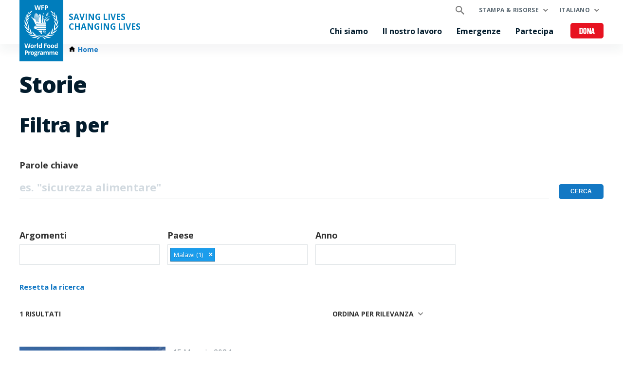

--- FILE ---
content_type: text/html; charset=UTF-8
request_url: https://it.wfp.org/storie?f%5B0%5D=country%3A2025&sort_by=search_api_relevance
body_size: 8658
content:


<!DOCTYPE html>
<html lang="it" dir="ltr" prefix="og: https://ogp.me/ns#">
<head>
    
        <!-- Google Tag Manager -->
    <script>(function(w,d,s,l,i){w[l]=w[l]||[];w[l].push({'gtm.start':
          new Date().getTime(),event:'gtm.js'});var f=d.getElementsByTagName(s)[0],
        j=d.createElement(s),dl=l!='dataLayer'?'&l='+l:'';j.async=true;j.src=
        'https://www.googletagmanager.com/gtm.js?id='+i+dl;f.parentNode.insertBefore(j,f);
      })(window,document,'script','dataLayer','GTM-KN3K8D');</script>
    <!-- End Google Tag Manager -->
    
    <meta charset="utf-8" />
<link rel="canonical" href="https://it.wfp.org/storie" />
<meta property="og:type" content="website" />
<meta name="Generator" content="WFP CMS" />
<meta name="MobileOptimized" content="width" />
<meta name="HandheldFriendly" content="true" />
<meta name="viewport" content="width=device-width, initial-scale=1, user-scalable=no" />
<script type="application/ld+json">{
  "@context": "https://schema.org",
  "@type": "WebSite",
  "name": "UN World Food Programme (WFP)",
  "url": "https://it.wfp.org/",
  "potentialAction": {
    "@type": "SearchAction",
    "target": {
      "@type": "EntryPoint",
      "urlTemplate": "https://it.wfp.org/search?search_api_fulltext={search_key}"
    },
    "query-input": "required name=search_key"
  }
}</script>
<meta http-equiv="X-UA-Compatible" content="IE=edge" />
<meta name="theme-color" content="#007DBC" />
<link rel="alternate" hreflang="en" href="https://www.wfp.org/stories?f%5B0%5D=country%3A2025&amp;sort_by=search_api_relevance" />
<link rel="alternate" hreflang="ar" href="https://ar.wfp.org/stories?f%5B0%5D=country%3A2025&amp;sort_by=search_api_relevance" />
<link rel="alternate" hreflang="fr" href="https://fr.wfp.org/histoires?f%5B0%5D=country%3A2025&amp;sort_by=search_api_relevance" />
<link rel="alternate" hreflang="es" href="https://es.wfp.org/historias?f%5B0%5D=country%3A2025&amp;sort_by=search_api_relevance" />
<link rel="alternate" hreflang="zh-hans" href="https://zh.wfp.org/stories?f%5B0%5D=country%3A2025&amp;sort_by=search_api_relevance" />
<link rel="alternate" hreflang="fa" href="https://fa.wfp.org/stories?f%5B0%5D=country%3A2025&amp;sort_by=search_api_relevance" />
<link rel="alternate" hreflang="de" href="https://de.wfp.org/stories?f%5B0%5D=country%3A2025&amp;sort_by=search_api_relevance" />
<link rel="alternate" hreflang="it" href="https://it.wfp.org/storie?f%5B0%5D=country%3A2025&amp;sort_by=search_api_relevance" />
<link rel="alternate" hreflang="ja" href="https://ja.wfp.org/stories?f%5B0%5D=country%3A2025&amp;sort_by=search_api_relevance" />
<link rel="alternate" hreflang="ko" href="https://ko.wfp.org/stories?f%5B0%5D=country%3A2025&amp;sort_by=search_api_relevance" />
<link rel="alternate" hreflang="ru" href="https://ru.wfp.org/stories?f%5B0%5D=country%3A2025&amp;sort_by=search_api_relevance" />
<link rel="icon" href="https://cdn.wfp.org/favicon.ico" sizes="any" />
<link rel="icon" href="/themes/custom/wfp_org/images/logos/wfp-icon.svg" type="image/svg+xml" />
<link rel="apple-touch-icon" href="https://cdn.wfp.org/guides/ui/assets/v0.0.1/favicons/apple-touch-icon-180-precomposed.png" />
<link rel="manifest" href="/manifest.webmanifest" />
<link rel="preconnect" href="https://fonts.googleapis.com" />
<link rel="preconnect" href="https://fonts.gstatic.com" crossorigin />

    <title>Storie | World Food Programme</title>
    <link rel="stylesheet" media="all" href="/sites/default/files/css/css_grvtqsVBAVJSf1WCOknchpBMXXzlYCMK71gBJ1rsooA.css?delta=0&amp;language=it&amp;theme=wfp_org&amp;include=eJxVzWsKwzAMA-AL5XGk4iZqG0jtYLsr2-nXjTG2PwJ9IFREkYvsQxjsls5lTKJrjNYcsQj7xfFsvl1SMZMGQ0fx9njtFOFo0yB3KFs2F71PDjJo-i3h1nBafmfapR4d4XOVl-skbdQr-N9kgKMR25fXLjP1SGZwewLeQkkG" />
<link rel="stylesheet" media="all" href="/sites/default/files/css/css_WWNrLZ9N923LvYjeaq_oNbRuXAuTjno38SK6xdOvn6U.css?delta=1&amp;language=it&amp;theme=wfp_org&amp;include=eJxVzWsKwzAMA-AL5XGk4iZqG0jtYLsr2-nXjTG2PwJ9IFREkYvsQxjsls5lTKJrjNYcsQj7xfFsvl1SMZMGQ0fx9njtFOFo0yB3KFs2F71PDjJo-i3h1nBafmfapR4d4XOVl-skbdQr-N9kgKMR25fXLjP1SGZwewLeQkkG" />
<link rel="stylesheet" media="all" href="https://fonts.googleapis.com/css2?family=Open+Sans:ital,wght@0,400;0,700;0,800;1,400;1,700;1,800&amp;display=swap" />

    
  </head>
    <body>
    
        <!-- Google Tag Manager (noscript) -->
    <noscript><iframe src="https://www.googletagmanager.com/ns.html?id=GTM-KN3K8D"
                      height="0" width="0" style="display:none;visibility:hidden"></iframe></noscript>
    <!-- End Google Tag Manager (noscript) -->
    
    <a href="#main-content" class="visually-hidden focusable">
      Skip to main content
    </a>
    
      <div class="dialog-off-canvas-main-canvas" data-off-canvas-main-canvas>
    <header class="site-header" data-js-hook="site-header" role="banner">
    <div id="block-donate-pre-header" class="block-donate block-donate--top-stripe">
  
    
      <a href="https://donate.wfp.org/it/1243/donation/regular?campaign=1517" target="_blank" class="button-new button-new--danger--primary button-new--featured">Dona</a>
  </div>


  <div class="site-header__wrapper wfp-wrapper">
    <div class="site-header__branding">
        
  <a href="https://it.wfp.org/" class="site-header__logo">
    <img src="https://cdn.wfp.org/guides/ui/assets/v0.0.1/logos/vertical/en/wfp-logo-vertical-white-en.svg" alt="UN World Food Programme">
  </a>
<a href="https://it.wfp.org/" class="site-header__slogan">
  Saving Lives<br>Changing Lives
</a>


    </div>
    <div class="navigation-main" data-js-hook="navigation-main" data-js-navigation-area="true">
  <div class="navigation-main__mobile-togglers">
    <a class="search-overlay__toggler search-overlay__toggler--mobile js--fullscreen-overlay__toggler" aria-controls="search-overlay"></a>
    <button class="navigation-main__toggler" data-js-hook="navigation-main__toggler" aria-label="Main menu toggler" aria-controls="navigation-main__panel" aria-expanded="false">
      <span class="navigation-main__toggler-label">Menu</span>
      <span class="navigation-main__toggler-icon"></span>
    </button>
  </div>
  <div id="navigation-main__panel" class="navigation-main__panel" aria-hidden="true">
    <div class="navigation-main__panel-content menu-mobile">
      <nav class="menu-secondary" aria-label="Secondary">
        <a class="search-overlay__toggler search-overlay__toggler--desktop js--fullscreen-overlay__toggler" aria-controls="search-overlay"></a>
              <ul class="menu" data-js-hook="menu">
                  <li class="menu__item menu__item--has-children" data-js-hook="menu__panel-toggler">
          <a href="https://it.wfp.org/stampa-e-risorse" target="_self" class="menu__title" aria-controls="megamenu-panel-5275e420-4ea2-48d8-8c54-b47d6b3e4c19" aria-expanded="false" data-drupal-link-system-path="node/26180">Stampa &amp; risorse</a>
          <div class="menu__item-panel" id="megamenu-panel-5275e420-4ea2-48d8-8c54-b47d6b3e4c19" aria-hidden="true">
            <a class="menu__item-closer--mobile" data-js-hook="menu__panel-closer" href="#megamenu-panel-5275e420-4ea2-48d8-8c54-b47d6b3e4c19" aria-controls="megamenu-panel-5275e420-4ea2-48d8-8c54-b47d6b3e4c19" aria-expanded="false">Indietro</a>

            <div class="menu__item-intro">
              <h2 class="menu__item-intro-title">Stampa &amp; risorse</h2>
                            <a href="https://it.wfp.org/stampa-e-risorse" target="_self" class="button-new button-new--primary" data-drupal-link-system-path="node/26180">Scopri di più</a>
            </div>

            <ul class="menu__submenu">
                              <li class="menu__submenu-item">
                  <ul class="menu__submenu-list">
                                      <li>
                                          <h6 class="menu__submenu-title">Stampa</h6>
                                              <ul class="menu__submenu-list menu__submenu-list--under-title">
                                                      <li><a href="/comunicati-stampa" target="_self">Notizie</a></li>
                                                  </ul>
                                                              </li>
                                    </ul>
                </li>
                              <li class="menu__submenu-item">
                  <ul class="menu__submenu-list">
                                      <li>
                                          <h6 class="menu__submenu-title">Risorse</h6>
                                              <ul class="menu__submenu-list menu__submenu-list--under-title">
                                                      <li><a href="https://it.wfp.org/storie">Storie</a></li>
                                                      <li><a href="/pubblicazioni" target="_self">Pubblicazioni</a></li>
                                                  </ul>
                                                              </li>
                                    </ul>
                </li>
                          </ul>

            <a class="menu__item-closer--desktop" data-js-hook="menu__panel-closer" href="#megamenu-panel-5275e420-4ea2-48d8-8c54-b47d6b3e4c19" aria-controls="megamenu-panel-5275e420-4ea2-48d8-8c54-b47d6b3e4c19" aria-expanded="false" role="button">
              <img src="/themes/custom/wfp_org/templates/patterns/menu/images/close--black.svg" alt="Close menu panel">
            </a>
          </div>
        </li>
            </ul>

  <ul class="menu menu--language-switcher" data-js-hook="menu" data-internal-element-name="language-switcher">
    <li class="menu__item menu__item--has-children" data-js-hook="menu__panel-toggler">
      <a class="menu__title" href="#languages-megamenu-panel-9d1fe773-4098-4fa3-a19e-6954893748eb" aria-controls="languages-megamenu-panel-9d1fe773-4098-4fa3-a19e-6954893748eb" aria-expanded="false" data-internal-element-name="language-switcher--active-lang">Italiano</a>
      <div class="menu__item-panel" id="languages-megamenu-panel-9d1fe773-4098-4fa3-a19e-6954893748eb" aria-hidden="true">
        <a class="menu__item-closer--mobile" data-js-hook="menu__panel-closer" href="#languages-megamenu-panel-9d1fe773-4098-4fa3-a19e-6954893748eb" aria-controls="languages-megamenu-panel-9d1fe773-4098-4fa3-a19e-6954893748eb" aria-expanded="false">Indietro</a>

        <div class="menu__item-intro">
          <h2 class="menu__item-intro-title">Lingue</h2>
        </div>

        <ul class="menu__submenu menu__submenu--language-links" data-internal-element-name="language-switcher--links">
          <li class="menu__submenu-item">
            <ul class="menu__submenu-list">
                              <li>
                                      <a href="https://www.wfp.org/stories?f%5B0%5D=country%3A2025&amp;sort_by=search_api_relevance" class="language-link" hreflang="en" data-drupal-link-query="{&quot;f&quot;:[&quot;country:2025&quot;],&quot;sort_by&quot;:&quot;search_api_relevance&quot;}" data-drupal-link-system-path="stories">English</a>
                                  </li>
                              <li>
                                      <a href="https://fr.wfp.org/histoires?f%5B0%5D=country%3A2025&amp;sort_by=search_api_relevance" class="language-link" hreflang="fr" data-drupal-link-query="{&quot;f&quot;:[&quot;country:2025&quot;],&quot;sort_by&quot;:&quot;search_api_relevance&quot;}" data-drupal-link-system-path="stories">Français</a>
                                  </li>
                              <li>
                                      <a href="https://es.wfp.org/historias?f%5B0%5D=country%3A2025&amp;sort_by=search_api_relevance" class="language-link" hreflang="es" data-drupal-link-query="{&quot;f&quot;:[&quot;country:2025&quot;],&quot;sort_by&quot;:&quot;search_api_relevance&quot;}" data-drupal-link-system-path="stories">Español</a>
                                  </li>
                              <li>
                                      <a href="https://ar.wfp.org/stories?f%5B0%5D=country%3A2025&amp;sort_by=search_api_relevance" class="language-link" hreflang="ar" data-drupal-link-query="{&quot;f&quot;:[&quot;country:2025&quot;],&quot;sort_by&quot;:&quot;search_api_relevance&quot;}" data-drupal-link-system-path="stories">العربية</a>
                                  </li>
                              <li>
                                      <a href="https://zh.wfp.org/stories?f%5B0%5D=country%3A2025&amp;sort_by=search_api_relevance" class="language-link" hreflang="zh-hans" data-drupal-link-query="{&quot;f&quot;:[&quot;country:2025&quot;],&quot;sort_by&quot;:&quot;search_api_relevance&quot;}" data-drupal-link-system-path="stories">简体中文</a>
                                  </li>
                              <li>
                                      <a href="https://fa.wfp.org/stories?f%5B0%5D=country%3A2025&amp;sort_by=search_api_relevance" class="language-link" hreflang="fa" data-drupal-link-query="{&quot;f&quot;:[&quot;country:2025&quot;],&quot;sort_by&quot;:&quot;search_api_relevance&quot;}" data-drupal-link-system-path="stories">فارسی</a>
                                  </li>
                              <li>
                                      <a href="https://de.wfp.org/stories?f%5B0%5D=country%3A2025&amp;sort_by=search_api_relevance" class="language-link" hreflang="de" data-drupal-link-query="{&quot;f&quot;:[&quot;country:2025&quot;],&quot;sort_by&quot;:&quot;search_api_relevance&quot;}" data-drupal-link-system-path="stories">Deutsch</a>
                                  </li>
                              <li>
                                      <a href="https://ja.wfp.org/stories?f%5B0%5D=country%3A2025&amp;sort_by=search_api_relevance" class="language-link" hreflang="ja" data-drupal-link-query="{&quot;f&quot;:[&quot;country:2025&quot;],&quot;sort_by&quot;:&quot;search_api_relevance&quot;}" data-drupal-link-system-path="stories">日本語</a>
                                  </li>
                              <li>
                                      <a href="https://ko.wfp.org/stories?f%5B0%5D=country%3A2025&amp;sort_by=search_api_relevance" class="language-link" hreflang="ko" data-drupal-link-query="{&quot;f&quot;:[&quot;country:2025&quot;],&quot;sort_by&quot;:&quot;search_api_relevance&quot;}" data-drupal-link-system-path="stories">한국어</a>
                                  </li>
                              <li>
                                      <a href="https://ru.wfp.org/stories?f%5B0%5D=country%3A2025&amp;sort_by=search_api_relevance" class="language-link" hreflang="ru" data-drupal-link-query="{&quot;f&quot;:[&quot;country:2025&quot;],&quot;sort_by&quot;:&quot;search_api_relevance&quot;}" data-drupal-link-system-path="stories">Русский</a>
                                  </li>
                          </ul>
          </li>
        </ul>

      </div>
    </li>
  </ul>


      </nav>
      <nav class="menu-primary" aria-label="Main">
              <ul class="menu" data-js-hook="menu">
                  <li class="menu__item menu__item--has-children" data-js-hook="menu__panel-toggler">
          <a href="https://it.wfp.org/chi-siamo" target="_self" class="menu__title" aria-controls="megamenu-panel-00bfb31a-3d8b-4420-91cf-1d708150838c" aria-expanded="false" data-drupal-link-system-path="node/24378">Chi siamo</a>
          <div class="menu__item-panel" id="megamenu-panel-00bfb31a-3d8b-4420-91cf-1d708150838c" aria-hidden="true">
            <a class="menu__item-closer--mobile" data-js-hook="menu__panel-closer" href="#megamenu-panel-00bfb31a-3d8b-4420-91cf-1d708150838c" aria-controls="megamenu-panel-00bfb31a-3d8b-4420-91cf-1d708150838c" aria-expanded="false">Indietro</a>

            <div class="menu__item-intro">
              <h2 class="menu__item-intro-title">Chi siamo</h2>
                              <div class="menu__item-intro-text">
                  <p>Forniamo aiuti salvavita nelle emergenze e impieghiamo l’assistenza alimentare per costruire pace, stabilità e prosperità per le popolazioni che si stanno riprendendo da conflitti, disastri e dall'impatto del cambiamento climatico.</p>

                </div>
                            <a href="https://it.wfp.org/chi-siamo" target="_self" class="button-new button-new--primary" data-drupal-link-system-path="node/24378">Scopri di più</a>
            </div>

            <ul class="menu__submenu">
                              <li class="menu__submenu-item">
                  <ul class="menu__submenu-list">
                                      <li>
                                          <h6 class="menu__submenu-title">SU DI NOI</h6>
                                              <ul class="menu__submenu-list menu__submenu-list--under-title">
                                                      <li><a href="https://it.wfp.org/chi-siamo" data-drupal-link-system-path="node/24378">Chi siamo</a></li>
                                                      <li><a href="https://it.wfp.org/il-wfp-e-italia" data-drupal-link-system-path="node/1301">Il WFP e l’Italia</a></li>
                                                      <li><a href="https://it.wfp.org/piano-strategico" data-drupal-link-system-path="node/271">Piano Strategico</a></li>
                                                      <li><a href="https://it.wfp.org/governance-e-leadership" data-drupal-link-system-path="node/276">Governance e leadership</a></li>
                                                      <li><a href="https://it.wfp.org/storia" data-drupal-link-system-path="node/60">Storia</a></li>
                                                      <li><a href="https://it.wfp.org/finanziamenti-e-donatori" data-drupal-link-system-path="node/278">Finanziamenti e Donatori</a></li>
                                                      <li><a href="https://it.wfp.org/base-logistica-unhrd" data-drupal-link-system-path="node/1302">Base Logistica UNHRD</a></li>
                                                  </ul>
                                                              </li>
                                    </ul>
                </li>
                              <li class="menu__submenu-item">
                  <ul class="menu__submenu-list">
                                      <li>
                                          <h6 class="menu__submenu-title">I NOSTRI PARTNER</h6>
                                              <ul class="menu__submenu-list menu__submenu-list--under-title">
                                                      <li><a href="https://it.wfp.org/governi" data-drupal-link-system-path="node/279">Governi</a></li>
                                                      <li><a href="https://it.wfp.org/organizzazioni-non-governative" data-drupal-link-system-path="node/272">Organizzazioni Non Governative</a></li>
                                                      <li><a href="https://it.wfp.org/settore-privato" data-drupal-link-system-path="node/280">Settore Privato</a></li>
                                                      <li><a href="https://it.wfp.org/agenzie-onu-e-istituzioni-internazionali" data-drupal-link-system-path="node/281">Agenzie ONU e Istituzioni internazionali</a></li>
                                                      <li><a href="https://it.wfp.org/clusters-e-partnerships-multilaterali" data-drupal-link-system-path="node/282">Clusters e Partnerships Multilaterali</a></li>
                                                      <li><a href="https://it.wfp.org/universit%C3%A0-e-istituti-di-ricerca" data-drupal-link-system-path="node/283">Università e istituti di ricerca</a></li>
                                                  </ul>
                                                              </li>
                                    </ul>
                </li>
                          </ul>

            <a class="menu__item-closer--desktop" data-js-hook="menu__panel-closer" href="#megamenu-panel-00bfb31a-3d8b-4420-91cf-1d708150838c" aria-controls="megamenu-panel-00bfb31a-3d8b-4420-91cf-1d708150838c" aria-expanded="false" role="button">
              <img src="/themes/custom/wfp_org/templates/patterns/menu/images/close--black.svg" alt="Close menu panel">
            </a>
          </div>
        </li>
                        <li class="menu__item menu__item--has-children" data-js-hook="menu__panel-toggler">
          <a href="https://it.wfp.org/il-nostro-lavoro" target="_self" class="menu__title" aria-controls="megamenu-panel-00bfb31a-3d8b-4420-91cf-1d708150838c--2" aria-expanded="false" data-drupal-link-system-path="node/25697">Il nostro lavoro</a>
          <div class="menu__item-panel" id="megamenu-panel-00bfb31a-3d8b-4420-91cf-1d708150838c--2" aria-hidden="true">
            <a class="menu__item-closer--mobile" data-js-hook="menu__panel-closer" href="#megamenu-panel-00bfb31a-3d8b-4420-91cf-1d708150838c--2" aria-controls="megamenu-panel-00bfb31a-3d8b-4420-91cf-1d708150838c--2" aria-expanded="false">Indietro</a>

            <div class="menu__item-intro">
              <h2 class="menu__item-intro-title">Il nostro lavoro</h2>
                              <div class="menu__item-intro-text">
                  <p>Le nostre attività coprono diversi settori, dall’assistenza salvavita nelle emergenze al sostegno nei mezzi di sussistenza sostenibili e resilienti per raggiungere un mondo a Fame Zero.</p>

                </div>
                            <a href="https://it.wfp.org/il-nostro-lavoro" target="_self" class="button-new button-new--primary" data-drupal-link-system-path="node/25697">Scopri di più</a>
            </div>

            <ul class="menu__submenu">
                              <li class="menu__submenu-item">
                  <ul class="menu__submenu-list">
                                      <li>
                                          <a href="https://it.wfp.org/il-nostro-lavoro" data-drupal-link-system-path="node/25697">Vedi tutti gli argomenti</a>
                                        </li>
                                      <li>
                                          <h6 class="menu__submenu-title">SULLA FAME</h6>
                                              <ul class="menu__submenu-list menu__submenu-list--under-title">
                                                      <li><a href="https://it.wfp.org/porre-fine-alla-fame" target="_self" data-drupal-link-system-path="node/24833">Porre fine alla fame</a></li>
                                                      <li><a href="https://it.wfp.org/conflitti-e-fame" data-drupal-link-system-path="node/23013">Fame e conflitti</a></li>
                                                      <li><a href="https://it.wfp.org/crisi-alimentare-globale" data-drupal-link-system-path="node/27985">Crisi alimentare globale</a></li>
                                                  </ul>
                                                              </li>
                                      <li>
                                          <h6 class="menu__submenu-title">SALVARE VITE</h6>
                                              <ul class="menu__submenu-list menu__submenu-list--under-title">
                                                      <li><a href="https://it.wfp.org/sostegno-immediato-nelle-emergenze" data-drupal-link-system-path="node/6">Sostegno immediato nelle emergenze</a></li>
                                                      <li><a href="https://it.wfp.org/assistenza-alimentare" data-drupal-link-system-path="node/3">Assistenza alimentare</a></li>
                                                      <li><a href="https://it.wfp.org/sostegno-e-servizi-umanitari" data-drupal-link-system-path="node/8">Sostegno e servizi umanitari</a></li>
                                                      <li><a href="https://it.wfp.org/logistica-e-approvvigionamenti" data-drupal-link-system-path="node/40">Logistica e approvvigionamenti</a></li>
                                                  </ul>
                                                              </li>
                                    </ul>
                </li>
                              <li class="menu__submenu-item">
                  <ul class="menu__submenu-list">
                                      <li>
                                          <h6 class="menu__submenu-title">CAMBIARE VITE</h6>
                                              <ul class="menu__submenu-list menu__submenu-list--under-title">
                                                      <li><a href="https://it.wfp.org/assistenza-in-cambio-di-beni" data-drupal-link-system-path="node/49">Assistenza in cambio di beni</a></li>
                                                      <li><a href="https://it.wfp.org/trasferimenti-di-denaro" data-drupal-link-system-path="node/4">Trasferimenti di denaro</a></li>
                                                      <li><a href="https://it.wfp.org/cambiamenti-climatici" target="_self" data-drupal-link-system-path="node/22">Crisi climatica</a></li>
                                                      <li><a href="https://it.wfp.org/sistemi-alimentari" data-drupal-link-system-path="node/1202">Sistemi alimentari</a></li>
                                                      <li><a href="https://it.wfp.org/uguaglianza-di-genere" data-drupal-link-system-path="node/25">Uguaglianza di genere</a></li>
                                                      <li><a href="https://it.wfp.org/malnutrizione" target="_self" data-drupal-link-system-path="node/26">Malnutrizione</a></li>
                                                      <li><a href="https://it.wfp.org/sostegno-alla-resilienza" data-drupal-link-system-path="node/16">Sostegno alla resilienza</a></li>
                                                      <li><a href="https://it.wfp.org/pasti-a-scuola" target="_self" data-drupal-link-system-path="node/32">Alimentazione Scolastica</a></li>
                                                      <li><a href="https://it.wfp.org/sostegno-ai-piccoli-agricoltori" data-drupal-link-system-path="node/21">Sostegno ai piccoli agricoltori</a></li>
                                                      <li><a href="https://it.wfp.org/ecosistemi-sostenibili" data-drupal-link-system-path="node/20">Ecosistemi sostenibili</a></li>
                                                  </ul>
                                                              </li>
                                    </ul>
                </li>
                              <li class="menu__submenu-item">
                  <ul class="menu__submenu-list">
                                      <li>
                                          <h6 class="menu__submenu-title">SOSTEGNO AI GOVERNI</h6>
                                              <ul class="menu__submenu-list menu__submenu-list--under-title">
                                                      <li><a href="https://it.wfp.org/rafforzamento-delle-competenze-nazionali" data-drupal-link-system-path="node/34">Rafforzamento delle competenze nazionali</a></li>
                                                      <li><a href="https://it.wfp.org/protezione-sociale" data-drupal-link-system-path="node/24">Protezione sociale</a></li>
                                                      <li><a href="https://it.wfp.org/cooperazione-sud-sud" data-drupal-link-system-path="node/18">Cooperazione Sud-Sud</a></li>
                                                  </ul>
                                                              </li>
                                      <li>
                                          <h6 class="menu__submenu-title">INNOVAZIONE E TRASFORMAZIONE DIGITALE</h6>
                                                              </li>
                                    </ul>
                </li>
                          </ul>

            <a class="menu__item-closer--desktop" data-js-hook="menu__panel-closer" href="#megamenu-panel-00bfb31a-3d8b-4420-91cf-1d708150838c--2" aria-controls="megamenu-panel-00bfb31a-3d8b-4420-91cf-1d708150838c--2" aria-expanded="false" role="button">
              <img src="/themes/custom/wfp_org/templates/patterns/menu/images/close--black.svg" alt="Close menu panel">
            </a>
          </div>
        </li>
                        <li class="menu__item menu__item--has-children" data-js-hook="menu__panel-toggler">
          <a href="https://it.wfp.org/dove-lavoriamo" target="_self" class="menu__title" aria-controls="megamenu-panel-00bfb31a-3d8b-4420-91cf-1d708150838c--3" aria-expanded="false" data-drupal-link-system-path="node/25535">Emergenze</a>
          <div class="menu__item-panel" id="megamenu-panel-00bfb31a-3d8b-4420-91cf-1d708150838c--3" aria-hidden="true">
            <a class="menu__item-closer--mobile" data-js-hook="menu__panel-closer" href="#megamenu-panel-00bfb31a-3d8b-4420-91cf-1d708150838c--3" aria-controls="megamenu-panel-00bfb31a-3d8b-4420-91cf-1d708150838c--3" aria-expanded="false">Indietro</a>

            <div class="menu__item-intro">
              <h2 class="menu__item-intro-title">Emergenze</h2>
                              <div class="menu__item-intro-text">
                  <p>Lavoriamo in oltre 120 paesi e territori, unendo l'assistenza d'emergenza allo sviluppo a lungo termine e adattando le nostre attività al contesto e alle sfide di ogni luogo e della sua popolazione.</p>

                </div>
                            <a href="https://it.wfp.org/dove-lavoriamo" target="_self" class="button-new button-new--primary" data-drupal-link-system-path="node/25535">Scopri di più</a>
            </div>

            <ul class="menu__submenu">
                              <li class="menu__submenu-item">
                  <ul class="menu__submenu-list">
                                      <li>
                                          <h6 class="menu__submenu-title">Emergenze</h6>
                                              <ul class="menu__submenu-list menu__submenu-list--under-title">
                                                      <li><a href="https://it.wfp.org/emergencies/afghanistan" hreflang="it">Afghanistan</a></li>
                                                      <li><a href="https://it.wfp.org/emergenze/emergenza-etiopia" hreflang="it">Etiopia</a></li>
                                                      <li><a href="https://it.wfp.org/emergenze/emergenza-haiti" hreflang="it">Haiti</a></li>
                                                      <li><a href="https://it.wfp.org/emergenze/emergenza-libano" hreflang="it">Libano</a></li>
                                                      <li><a href="https://it.wfp.org/emergenze/emergenza-myanmar" hreflang="it">Myanmar </a></li>
                                                      <li><a href="https://it.wfp.org/emergenze/emergenza-nigeria" hreflang="it">Nord-est della Nigeria</a></li>
                                                      <li><a href="https://it.wfp.org/emergenze/emergenza-palestina" hreflang="it">Palestina</a></li>
                                                      <li><a href="https://it.wfp.org/emergenze/emergenza-nel-kasai" hreflang="it">Repubblica Democratica del Congo</a></li>
                                                      <li><a href="https://it.wfp.org/emergenze/emergenza-sahel" hreflang="it">Sahel</a></li>
                                                      <li><a href="https://it.wfp.org/emergenze/emergenza-siria" hreflang="it">Siria </a></li>
                                                      <li><a href="https://it.wfp.org/emergenze/emergenza-somalia" hreflang="it">Somalia</a></li>
                                                      <li><a href="https://it.wfp.org/emergenze/sudan" hreflang="it">Sudan </a></li>
                                                      <li><a href="https://it.wfp.org/emergenze/emergenza-sud-sudan" hreflang="it">Sud Sudan</a></li>
                                                      <li><a href="https://it.wfp.org/emergenze/emergenza-ucraina" hreflang="it">Ucraina</a></li>
                                                      <li><a href="https://it.wfp.org/emergenze/emergenza-yemen" hreflang="it">Yemen</a></li>
                                                  </ul>
                                                              </li>
                                    </ul>
                </li>
                          </ul>

            <a class="menu__item-closer--desktop" data-js-hook="menu__panel-closer" href="#megamenu-panel-00bfb31a-3d8b-4420-91cf-1d708150838c--3" aria-controls="megamenu-panel-00bfb31a-3d8b-4420-91cf-1d708150838c--3" aria-expanded="false" role="button">
              <img src="/themes/custom/wfp_org/templates/patterns/menu/images/close--black.svg" alt="Close menu panel">
            </a>
          </div>
        </li>
                        <li class="menu__item menu__item--has-children" data-js-hook="menu__panel-toggler">
          <a href="https://it.wfp.org/partecipa" target="_self" class="menu__title" aria-controls="megamenu-panel-00bfb31a-3d8b-4420-91cf-1d708150838c--4" aria-expanded="false" data-drupal-link-system-path="node/26174">Partecipa </a>
          <div class="menu__item-panel" id="megamenu-panel-00bfb31a-3d8b-4420-91cf-1d708150838c--4" aria-hidden="true">
            <a class="menu__item-closer--mobile" data-js-hook="menu__panel-closer" href="#megamenu-panel-00bfb31a-3d8b-4420-91cf-1d708150838c--4" aria-controls="megamenu-panel-00bfb31a-3d8b-4420-91cf-1d708150838c--4" aria-expanded="false">Indietro</a>

            <div class="menu__item-intro">
              <h2 class="menu__item-intro-title">Partecipa </h2>
                              <div class="menu__item-intro-text">
                  <p>Esistono diversi modi per sostenere la missione del WFP nell’eliminazione della fame, dalla donazione al mettere la propria esperienza al servizio del nostro lavoro in prima linea.</p>

                </div>
                            <a href="https://it.wfp.org/partecipa" target="_self" class="button-new button-new--primary" data-drupal-link-system-path="node/26174">Scopri di più</a>
            </div>

            <ul class="menu__submenu">
                              <li class="menu__submenu-item">
                  <ul class="menu__submenu-list">
                                      <li>
                                          <h6 class="menu__submenu-title">SOSTIENICI</h6>
                                              <ul class="menu__submenu-list menu__submenu-list--under-title">
                                                      <li><a href="https://it.wfp.org/aziende" data-drupal-link-system-path="node/1320">Aziende</a></li>
                                                      <li><a href="https://donate.wfp.org/it/1243/donation/regular?campaign=1517" target="_self" class="button-new button-new--danger--primary button-new--featured">Dona ora</a></li>
                                                  </ul>
                                                              </li>
                                    </ul>
                </li>
                              <li class="menu__submenu-item">
                  <ul class="menu__submenu-list">
                                      <li>
                                          <h6 class="menu__submenu-title">LAVORA CON NOI</h6>
                                              <ul class="menu__submenu-list menu__submenu-list--under-title">
                                                      <li><a href="https://it.wfp.org/diventa-nostro-partner" data-drupal-link-system-path="node/273">Diventa nostro partner</a></li>
                                                      <li><a href="http://www1.wfp.org/careers" target="_blank" rel="">Opportunità di lavoro</a></li>
                                                      <li><a href="http://www1.wfp.org/careers/volunteers" target="_blank" rel="">Volontari</a></li>
                                                  </ul>
                                                              </li>
                                    </ul>
                </li>
                          </ul>

            <a class="menu__item-closer--desktop" data-js-hook="menu__panel-closer" href="#megamenu-panel-00bfb31a-3d8b-4420-91cf-1d708150838c--4" aria-controls="megamenu-panel-00bfb31a-3d8b-4420-91cf-1d708150838c--4" aria-expanded="false" role="button">
              <img src="/themes/custom/wfp_org/templates/patterns/menu/images/close--black.svg" alt="Close menu panel">
            </a>
          </div>
        </li>
            </ul>



      </nav>
      <nav class="menu-tertiary" aria-label="Tertiary">
          <div id="block-donate" class="block-donate block-donate--header">
  
    
      <a href="https://donate.wfp.org/it/1243/donation/regular?campaign=1517" target="_blank" class="button-new button-new--danger--primary button-new--featured">Dona</a>
  </div>


      </nav>
    </div>
  </div>
</div>


  </div>
</header>

  <div class="page-header-below">
    <div class="wfp-wrapper page-header-below__inner ph2 ph0-lg">
              <nav class="wfp-breadcrumbs">
    <ol class="breadcrumbs--wrapper">
                        <li class="breadcrumbs--item">
            <a href="https://it.wfp.org/" class="breadcrumbs--link home">
              <span class="icon-home-dark xsmall"></span><span>Home</span>
            </a>
                  </li>
          </ol>
  </nav>



      
    </div>
  </div>

<main id="main-content">
      <section>
      <div class="layout-content page-body">
                  <div>
    <div data-drupal-messages-fallback class="hidden"></div>
  <div>

        <div class="layout--header  wfp-wrapper ph3 ph0-lg mv4">
        <div>
    <div>
  
    
      
  <h1 class="wfp-wrapper mb4 mt4 ph3 ph0-lg">Storie</h1>


  </div>

  </div>

    </div>
    
          <div class="layout--content-top  wfp-wrapper ph3 ph0-lg">
          <div class="filters-area filters-area--stories-content-top wfp-wrapper">
          <h2 class="page-stripe__title filters-area__title">Filtra per</h2>
        <div class="filters-area__items">
      <div class="views-exposed-form" data-drupal-selector="views-exposed-form-stories-search-block-list">
  
    
      <form action="https://it.wfp.org/storie" method="get" id="views-exposed-form-stories-search-block-list" accept-charset="UTF-8" class="wfp-form">
  <div class="wfp-form--group js-form-item form-item js-form-type-textfield form-item-text js-form-item-text">
      <label for="edit-text">Parole chiave</label>
        <div class="relative">
  <input placeholder="es. &quot;sicurezza alimentare&quot;" data-drupal-selector="edit-text" type="text" id="edit-text" name="text" value="" size="30" maxlength="128" class="form-text" />
</div>

        </div>
<div data-drupal-selector="edit-actions" class="form-actions js-form-wrapper form-wrapper" id="edit-actions"><input class="button-new button-new--primary button js-form-submit form-submit" data-drupal-selector="edit-submit-stories-search" type="submit" id="edit-submit-stories-search" value="Cerca" />
</div>


</form>

  </div>
<div class="facet-inactive block-facet--wfp-global-selectize">
      <form class="wfp-global-selectize-facet-widget-form wfp-form" data-drupal-selector="wfp-global-selectize-facet-widget-form" action="/storie?f%5B0%5D=country%3A2025&amp;sort_by=search_api_relevance" method="post" id="wfp-global-selectize-facet-widget-form" accept-charset="UTF-8">
  <div class="wfp-form--group js-form-item form-item js-form-type-selectize form-item-facet-selectize-story-topics js-form-item-facet-selectize-story-topics">
      <label for="facet_selectize_story_topics">Argomenti</label>
        <select placeholder="Seleziona un argomento" style="display: none" data-drupal-selector="facet-selectize-story-topics" multiple="multiple" name="facet_selectize_story_topics[]" id="facet_selectize_story_topics" class="form-select"><option value="https://it.wfp.org/storie?f%5B0%5D=country%3A2025&amp;f%5B1%5D=topics%3A2170&amp;sort_by=search_api_relevance">Clima (1)</option><option value="https://it.wfp.org/storie?f%5B0%5D=country%3A2025&amp;f%5B1%5D=topics%3A2182&amp;sort_by=search_api_relevance">Piccoli agricoltori (1)</option></select>
        </div>
<input autocomplete="off" data-drupal-selector="form-2j136bw4vzazcba07ag5ltmd8ccj68hzdvrj5bseopo" type="hidden" name="form_build_id" value="form-2J136BW4vzAZcBA07aG5ltMd8ccJ68HZDvRj5BSEOpo" />
<input data-drupal-selector="edit-wfp-global-selectize-facet-widget-form" type="hidden" name="form_id" value="wfp_global_selectize_facet_widget_form" />

</form>

  </div>
<div class="facet-inactive block-facet--wfp-global-selectize">
      <form class="wfp-global-selectize-facet-widget-form wfp-form" data-drupal-selector="wfp-global-selectize-facet-widget-form-2" action="/storie?f%5B0%5D=country%3A2025&amp;sort_by=search_api_relevance" method="post" id="wfp-global-selectize-facet-widget-form--2" accept-charset="UTF-8">
  <div class="wfp-form--group js-form-item form-item js-form-type-selectize form-item-facet-selectize-story-countries js-form-item-facet-selectize-story-countries">
      <label for="facet_selectize_story_countries">Paese</label>
        <select placeholder="Seleziona un Paese" style="display: none" data-drupal-selector="facet-selectize-story-countries" multiple="multiple" name="facet_selectize_story_countries[]" id="facet_selectize_story_countries" class="form-select"><option value="https://it.wfp.org/storie?sort_by=search_api_relevance" selected="selected">Malawi (1)</option><option value="https://it.wfp.org/storie?f%5B0%5D=country%3A2025&amp;f%5B1%5D=country%3A2117&amp;sort_by=search_api_relevance">Zambia (1)</option><option value="https://it.wfp.org/storie?f%5B0%5D=country%3A2025&amp;f%5B1%5D=country%3A2118&amp;sort_by=search_api_relevance">Zimbabwe (1)</option></select>
        </div>
<input autocomplete="off" data-drupal-selector="form-t0ztiqv7owgihh-kfu0bsih7xd9p5tultnhqgsglxtq" type="hidden" name="form_build_id" value="form-t0ZtIqV7oWgiHH-kfu0BSIH7xd9p5TuLTnHqGsGlxtQ" />
<input data-drupal-selector="edit-wfp-global-selectize-facet-widget-form-2" type="hidden" name="form_id" value="wfp_global_selectize_facet_widget_form" />

</form>

  </div>
<div class="facet-inactive block-facet--wfp-global-selectize">
      <form class="wfp-global-selectize-facet-widget-form wfp-form" data-drupal-selector="wfp-global-selectize-facet-widget-form-3" action="/storie?f%5B0%5D=country%3A2025&amp;sort_by=search_api_relevance" method="post" id="wfp-global-selectize-facet-widget-form--3" accept-charset="UTF-8">
  <div class="wfp-form--group js-form-item form-item js-form-type-selectize form-item-facet-selectize-story-year js-form-item-facet-selectize-story-year">
      <label for="facet_selectize_story_year">Anno</label>
        <select placeholder="Tutti" style="display: none" data-drupal-selector="facet-selectize-story-year" multiple="multiple" name="facet_selectize_story_year[]" id="facet_selectize_story_year" class="form-select"><option value="https://it.wfp.org/storie?f%5B0%5D=country%3A2025&amp;f%5B1%5D=year%3A2024&amp;sort_by=search_api_relevance">2024 (1)</option></select>
        </div>
<input autocomplete="off" data-drupal-selector="form-b5e0gtxxq4obyuijyoloqiimfvgfguciorkenrhez9a" type="hidden" name="form_build_id" value="form-b5E0gtxXq4oByuIJyoLoqIImFvGfGucioRKENRhez9A" />
<input data-drupal-selector="edit-wfp-global-selectize-facet-widget-form-3" type="hidden" name="form_id" value="wfp_global_selectize_facet_widget_form" />

</form>

  </div>

    </div>
          <a class="filters-area__reset" href="https://it.wfp.org/storie">Resetta la ricerca</a>
      </div>

      </div>
    
          <div class=" wfp-wrapper ph3 ph0-lg">

        

<div class="site-content-with-sidebar site-content-with-sidebar--columns-at-large-up site-content-with-sidebar--right site-content-with-sidebar--remove-empty-sidebar-space">
            <div class="site-content-with-sidebar__content">
                      <div>
    <div class="views-element-container">
  
    
      <div><div class="search js-view-dom-id-077775e63a7931a60eaca7f37a45cb19d7577c5a60c67635abfc512e6f2cdbbf">
  
  
  

      <header>
      <p class="search__feedback">1 risultati</p>
  <div class="search__sort">
    <ul class="search__dropdown level-0">
      <li class="search__dropdown-container js--dropdown-click">
        <a class="search__dropdown-current js--dropdown-click__toggler">Ordina per rilevanza</a>
        <ul class="search__dropdown-items"><li>
              <a href="https://it.wfp.org/storie?sort_by=search_api_relevance&amp;f%5B0%5D=country%3A2025" class="active">rilevanza</a>
          </li><li>
              <a href="https://it.wfp.org/storie?sort_by=field_publication_date&amp;f%5B0%5D=country%3A2025">data</a>
          </li></ul>
      </li>
    </ul>
  </div>
    </header>
  
  
  

      <div class="nvl-teasers-list__row--with-separator">
    <article  class="story-teaser h-100">
    <div class="story-teaser__link">
            <div class="story-teaser__cover">
        <div class="story-teaser__cover_wrapper">
          <a  href="https://it.wfp.org/storie/africa-meridionale-raccolti-bruciati-e-fame-la-siccita-causata-da-el-nino">
            <img src="https://it.wfp.org/sites/default/files/styles/large/public/2024-10/Malawi_Freddy_WF1767909%2020230601_MWI_Badre_Bahaji--11.jpg?itok=xiO4wc1I" alt="Africa meridionale, raccolti bruciati e fame per la siccità causata da El Niño ">
          </a>
        </div>
      </div>
            <div class="story-teaser__text pb1">
        <span class="story-teaser__metadata">
          <time datetime="2024-05-15T12:00:00Z">15 Maggio 2024</time>
        </span>
        <h3 class="db lh-heading fs4">
          <a  href="https://it.wfp.org/storie/africa-meridionale-raccolti-bruciati-e-fame-la-siccita-causata-da-el-nino">Africa meridionale, raccolti bruciati e fame per la siccità causata da El Niño </a>
        </h3>
        <div>
            
<div class="field field--field-summary wfp-wrapper mb3">

            
                      <div>Il World Food Programme chiede fondi urgenti per fare fronte alle conseguenze de El Niño. Malawi, Zambia e Zimbabwe hanno dichiarato lo stato di emergenza nazionale dovuto al fenomeno meteorologico.<br />
</div>
              
</div>
        <a href="https://it.wfp.org/storie?f%5B0%5D=topics%3A2170" class="tag">Clima</a>
  
        <a href="https://it.wfp.org/storie?f%5B0%5D=topics%3A2182" class="tag">Piccoli agricoltori</a>
  
        <a href="https://it.wfp.org/storie?f%5B0%5D=country%3A2025" class="tag">Malawi</a>
  
        <a href="https://it.wfp.org/storie?f%5B0%5D=country%3A2117" class="tag">Zambia</a>
  
        <a href="https://it.wfp.org/storie?f%5B0%5D=country%3A2118" class="tag">Zimbabwe</a>
  

        </div>
      </div>
    </div>
  </article>

</div>

    

  
  

  
  
</div>
</div>

  </div>

  </div>

          
      </div>
          </div>

      </div>
    
    
  </div>

  </div>

      </div>
    </section>
  </main>
    <div>
    <div id="block-emergency">
  
    
      <script src="//cdn.wfp.org/ew/ew-it.js"></script>
  </div>
<div id="block-footer">
  
    
      <footer class="site-footer" role="contentinfo">

  <section class="site-footer__emergencies">
    <div class="wfp-wrapper ph3 ph0-lg">
      <h2 class="site-footer__emergencies-title">Emergenze</h2>
      <ul><li><a href="https://it.wfp.org/emergencies/afghanistan" hreflang="it">Afghanistan</a></li><li><a href="https://it.wfp.org/emergenze/emergenza-etiopia" hreflang="it">Etiopia</a></li><li><a href="https://it.wfp.org/emergenze/emergenza-haiti" hreflang="it">Haiti</a></li><li><a href="https://it.wfp.org/emergenze/emergenza-libano" hreflang="it">Libano</a></li><li><a href="https://it.wfp.org/emergenze/emergenza-myanmar" hreflang="it">Myanmar </a></li><li><a href="https://it.wfp.org/emergenze/emergenza-nigeria" hreflang="it">Nord-est della Nigeria</a></li><li><a href="https://it.wfp.org/emergenze/emergenza-palestina" hreflang="it">Palestina</a></li><li><a href="https://it.wfp.org/emergenze/emergenza-nel-kasai" hreflang="it">Repubblica Democratica del Congo</a></li><li><a href="https://it.wfp.org/emergenze/emergenza-sahel" hreflang="it">Sahel</a></li><li><a href="https://it.wfp.org/emergenze/emergenza-siria" hreflang="it">Siria </a></li><li><a href="https://it.wfp.org/emergenze/emergenza-somalia" hreflang="it">Somalia</a></li><li><a href="https://it.wfp.org/emergenze/sudan" hreflang="it">Sudan </a></li><li><a href="https://it.wfp.org/emergenze/emergenza-sud-sudan" hreflang="it">Sud Sudan</a></li><li><a href="https://it.wfp.org/emergenze/emergenza-ucraina" hreflang="it">Ucraina</a></li><li><a href="https://it.wfp.org/emergenze/emergenza-yemen" hreflang="it">Yemen</a></li></ul>
    </div>
  </section>

  <nav class="site-footer__menu">
    <div class="site-footer__menu-wrapper wfp-wrapper ph3 ph0-lg">
      

  <div class="site-footer__menu-item">
        <h2 class="site-footer__menu-item-title"><a href="https://it.wfp.org/chi-siamo" target="_self" data-drupal-link-system-path="node/24378">Chi siamo</a></h2>
                        <ul>
              <li>
        <a href="https://it.wfp.org/il-wfp-e-italia" target="_self" rel="" data-drupal-link-system-path="node/1301">Il WFP e l’Italia</a>
              </li>
          <li>
        <a href="https://it.wfp.org/piano-strategico" target="_self" rel="" data-drupal-link-system-path="node/271">Piano Strategico</a>
              </li>
          <li>
        <a href="https://it.wfp.org/governance-e-leadership" target="_self" rel="" data-drupal-link-system-path="node/276">Governance e leadership</a>
              </li>
          <li>
        <a href="https://it.wfp.org/storia" target="_self" rel="" data-drupal-link-system-path="node/60">Storia</a>
              </li>
          <li>
        <a href="https://it.wfp.org/finanziamenti-e-donatori" target="_self" rel="" data-drupal-link-system-path="node/278">Finanziamenti e Donatori</a>
              </li>
          <li>
        <a href="https://it.wfp.org/base-logistica-unhrd" target="_self" rel="" data-drupal-link-system-path="node/1302">Base Logistica UNHRD</a>
              </li>
        </ul>
  
      </div>
  <div class="site-footer__menu-item">
        <h2 class="site-footer__menu-item-title"><a href="https://it.wfp.org/il-nostro-lavoro" target="_self" data-drupal-link-system-path="node/25697">Il nostro lavoro</a></h2>
                        <ul>
              <li>
        <a href="https://it.wfp.org/porre-fine-alla-fame" target="_self" data-drupal-link-system-path="node/24833">Porre fine alla fame </a>
              </li>
          <li>
        <a href="https://it.wfp.org/assistenza-alimentare" target="_self" rel="" data-drupal-link-system-path="node/3">Assistenza alimentare</a>
              </li>
          <li>
        <a href="https://it.wfp.org/logistica-e-approvvigionamenti" target="_self" rel="" data-drupal-link-system-path="node/40">Logistica e approvvigionamenti</a>
              </li>
          <li>
        <a href="https://it.wfp.org/sostegno-e-servizi-umanitari" target="_self" rel="" data-drupal-link-system-path="node/8">Sostegno e servizi umanitari</a>
              </li>
          <li>
        <a href="https://it.wfp.org/sostegno-immediato-nelle-emergenze" target="_self" rel="" data-drupal-link-system-path="node/6">Sostegno immediato nelle emergenze</a>
              </li>
        </ul>
  
      </div>
  <div class="site-footer__menu-item">
        <h2 class="site-footer__menu-item-title"><a href="https://it.wfp.org/partecipa" target="_self" data-drupal-link-system-path="node/26174">Partecipa</a></h2>
                        <ul>
              <li>
        <a href="https://it.wfp.org/aziende" target="_self" rel="" data-drupal-link-system-path="node/1320">Aziende</a>
              </li>
          <li>
        <a href="https://it.wfp.org/diventa-nostro-partner" target="_self" rel="" data-drupal-link-system-path="node/273">Diventa nostro partner</a>
              </li>
          <li>
        <a href="http://www1.wfp.org/careers" target="_blank" rel="">Opportunità di lavoro</a>
              </li>
        </ul>
  
      </div>
  <div class="site-footer__menu-item">
        <h2 class="site-footer__menu-item-title"><a href="https://it.wfp.org/stampa-e-risorse" target="_self" data-drupal-link-system-path="node/26180">Stampa &amp; risorse</a></h2>
                        <ul>
              <li>
        <a href="https://it1.wfp.org/comunicati-stampa" target="_self">Notizie</a>
              </li>
          <li>
        <a href="https://it1.wfp.org/pubblicazioni" target="_self">Pubblicazioni</a>
              </li>
          <li>
        <a href="/storie">Storie</a>
              </li>
        </ul>
  
      </div>

    </div>
  </nav>

  <section class="site-footer__institutional">
    <div class="wfp-wrapper ph3 ph0-lg site-footer__institutional-wrapper">
      <div class="site-footer__branding">
        <img class="site-footer__logo" src="https://cdn.wfp.org/guides/ui/assets/v0.0.1/logos/standard/en/wfp-logo-standard-white-en.svg" alt="UN World Food Programme">
        <p>Via Cesare Giulio Viola, 68, 00148 Rome&nbsp;RM, Italy</p>

      </div>
      <div class="site-footer__social-links">
        <h2 class="site-footer__institutional-title site-footer__social-links-title">Seguici</h2>
        <div class="site-footer__social-links-icons">
                                    <a href="https://twitter.com/WFP_IT?lang=it" title="Twitter" aria-label="Visit WFP Twitter channel" target="_blank">Visit Twitter</a>
                                                <a href="https://www.facebook.com/WorldFoodProgramme" title="Facebook" aria-label="Visit WFP Facebook channel" target="_blank">Visit Facebook</a>
                                                <a href="https://www.instagram.com/Worldfoodprogramme/" title="Instagram" aria-label="Visit WFP Instagram channel" target="_blank">Visit Instagram</a>
                                                <a href="https://www.linkedin.com/company/world-food-programme" title="Linkedin" aria-label="Visit WFP Linkedin channel" target="_blank">Visit Linkedin</a>
                                                <a href="https://medium.com/world-food-programme-insight-italiano" title="Medium" aria-label="Visit WFP Medium channel" target="_blank">Visit Medium</a>
                              </div>
      </div>
      <div class="site-footer__cta">
        <h2 class="site-footer__institutional-title site-footer__cta-title">Sostienici</h2>
        <a href="https://donate.wfp.org/it/1243/donation/regular?campaign=1517" target="_blank" class="button-new button-new--large button-new--danger--primary button-new--featured button--donate">Dona</a>
      </div>
    </div>
  </section>

  <div class="site-footer__service">
    <div class="wfp-wrapper ph3 ph0-lg site-footer__service-wrapper">
      <p class="site-footer__copyright">2026 © World Food Programme</p>
      <nav class="site-footer__service-menu">
        <ul>
                                    <li>
                <a href="https://donate.wfp.org/it/1243/donation/regular?campaign=1517">Dona </a>
              </li>
                                                <li>
                <a href="https://it.wfp.org/norme-in-materia-di-dati-personali">Privacy</a>
              </li>
                                                <li>
                <a href="https://it.wfp.org/contatti">Contatti</a>
              </li>
                                                <li>
                <a href="https://cdn.wfp.org/legal/terms">Condizioni d&#039;uso</a>
              </li>
                              </ul>
      </nav>
    </div>
  </div>

</footer>


  </div>

  </div>


  <div id="search-overlay" class="fullscreen-overlay js--fullscreen-overlay search-overlay">
  <a class="fullscreen-overlay__closer js--fullscreen-overlay__closer"></a>
  <div class="fullscreen-overlay__container search-overlay__container">
    
    <div class="search-overlay__search">
      <input class="search-overlay__input" required type="search" placeholder="Inserisci una parola chiave">
      <button type="button" disabled class="search-overlay__submit-button button-new js--search-overlay__submit">Cerca</button>
    </div>
    <p class="search-overlay__advanced-search">
      <a href="/search">Ricerca avanzata</a>
    </p>

    </div>
</div>

  </div>

    
    <script type="application/json" data-drupal-selector="drupal-settings-json">{"path":{"baseUrl":"\/","pathPrefix":"","currentPath":"stories","currentPathIsAdmin":false,"isFront":false,"currentLanguage":"it","currentQuery":{"f":["country:2025"],"sort_by":"search_api_relevance"}},"pluralDelimiter":"\u0003","suppressDeprecationErrors":true,"ajaxTrustedUrl":{"form_action_p_pvdeGsVG5zNF_XLGPTvYSKCf43t8qZYSwcfZl2uzM":true,"https:\/\/it.wfp.org\/storie":true},"selectize":{"facet_selectize_story_year":"{\u0022create\u0022:false,\u0022createOnBlur\u0022:false,\u0022hideTermId\u0022:false,\u0022createFilter\u0022:null,\u0022delimiter\u0022:\u0022,\u0022,\u0022delimiter_warning\u0022:false,\u0022sortField\u0022:null,\u0022sortDirection\u0022:\u0022asc\u0022,\u0022allowEmptyOption\u0022:false,\u0022plugins\u0022:[\u0022remove_button\u0022,\u0022follow_link\u0022],\u0022highlight\u0022:true,\u0022maxItems\u0022:null,\u0022persist\u0022:false,\u0022diacritics\u0022:false,\u0022closeAfterSelect\u0022:false,\u0022placeholder\u0022:\u0022\u0022}","facet_selectize_story_countries":"{\u0022create\u0022:false,\u0022createOnBlur\u0022:false,\u0022hideTermId\u0022:false,\u0022createFilter\u0022:null,\u0022delimiter\u0022:\u0022,\u0022,\u0022delimiter_warning\u0022:false,\u0022sortField\u0022:null,\u0022sortDirection\u0022:\u0022asc\u0022,\u0022allowEmptyOption\u0022:false,\u0022plugins\u0022:[\u0022remove_button\u0022,\u0022follow_link\u0022],\u0022highlight\u0022:true,\u0022maxItems\u0022:null,\u0022persist\u0022:false,\u0022diacritics\u0022:false,\u0022closeAfterSelect\u0022:false,\u0022placeholder\u0022:\u0022\u0022}","facet_selectize_story_topics":"{\u0022create\u0022:false,\u0022createOnBlur\u0022:false,\u0022hideTermId\u0022:false,\u0022createFilter\u0022:null,\u0022delimiter\u0022:\u0022,\u0022,\u0022delimiter_warning\u0022:false,\u0022sortField\u0022:null,\u0022sortDirection\u0022:\u0022asc\u0022,\u0022allowEmptyOption\u0022:false,\u0022plugins\u0022:[\u0022remove_button\u0022,\u0022follow_link\u0022],\u0022highlight\u0022:true,\u0022maxItems\u0022:null,\u0022persist\u0022:false,\u0022diacritics\u0022:false,\u0022closeAfterSelect\u0022:false,\u0022placeholder\u0022:\u0022\u0022}"},"user":{"uid":0,"permissionsHash":"e5a25116cf9b7bde322198c1a830f602973589226f0f14d2be4cca3a52226e01"}}</script>
<script src="/sites/default/files/js/js_edw_QJbZvLTLRs3WyT26LoL9scEDMCZ4FO1CTiSBCwY.js?scope=footer&amp;delta=0&amp;language=it&amp;theme=wfp_org&amp;include=eJw9i20KgDAIQC_U2JHEnJOR5JjGoNMXRf19H87KFO3kXMbRUZdZO4jaipr9c1CROGC2IhxPYUPuwXqxuSfSRtuP3zmhO4dfD2wldA"></script>

      </body>
</html>
